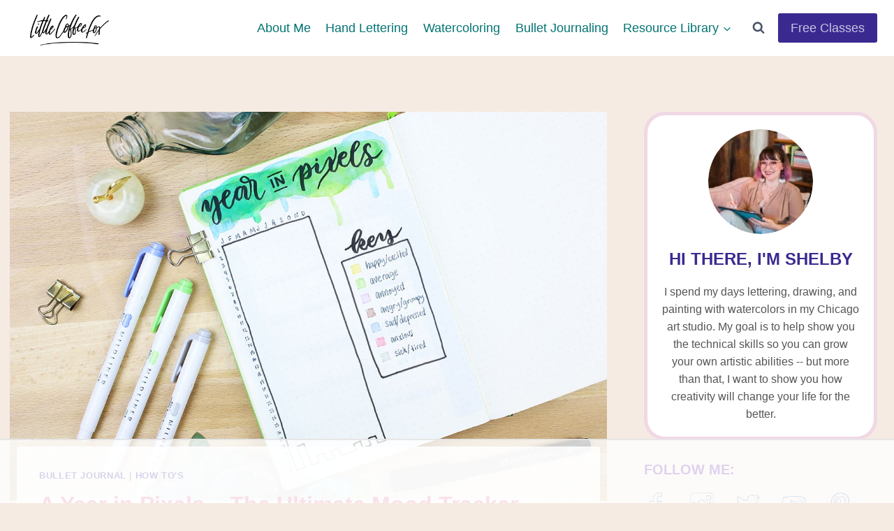

--- FILE ---
content_type: text/html
request_url: https://api.intentiq.com/profiles_engine/ProfilesEngineServlet?at=39&mi=10&dpi=936734067&pt=17&dpn=1&iiqidtype=2&iiqpcid=cb85cbb6-ae28-4aaf-8e43-59e13e57a831&iiqpciddate=1769120257149&pcid=9672f805-d0f9-493a-82df-1d5f5fe2b176&idtype=3&gdpr=0&japs=false&jaesc=0&jafc=0&jaensc=0&jsver=0.33&testGroup=A&source=pbjs&ABTestingConfigurationSource=group&abtg=A&vrref=https%3A%2F%2Flittlecoffeefox.com%2Fyear-in-pixels%2F
body_size: 55
content:
{"abPercentage":97,"adt":1,"ct":2,"isOptedOut":false,"data":{"eids":[]},"dbsaved":"false","ls":true,"cttl":86400000,"abTestUuid":"g_9ab63192-027c-4f04-aff4-a20f54308d97","tc":9,"sid":2043901136}

--- FILE ---
content_type: text/html; charset=utf-8
request_url: https://www.google.com/recaptcha/api2/aframe
body_size: 266
content:
<!DOCTYPE HTML><html><head><meta http-equiv="content-type" content="text/html; charset=UTF-8"></head><body><script nonce="365dvAuLu7dGONl0Bh-Zrg">/** Anti-fraud and anti-abuse applications only. See google.com/recaptcha */ try{var clients={'sodar':'https://pagead2.googlesyndication.com/pagead/sodar?'};window.addEventListener("message",function(a){try{if(a.source===window.parent){var b=JSON.parse(a.data);var c=clients[b['id']];if(c){var d=document.createElement('img');d.src=c+b['params']+'&rc='+(localStorage.getItem("rc::a")?sessionStorage.getItem("rc::b"):"");window.document.body.appendChild(d);sessionStorage.setItem("rc::e",parseInt(sessionStorage.getItem("rc::e")||0)+1);localStorage.setItem("rc::h",'1769120268811');}}}catch(b){}});window.parent.postMessage("_grecaptcha_ready", "*");}catch(b){}</script></body></html>

--- FILE ---
content_type: text/css
request_url: https://ads.adthrive.com/sites/590248d59d1e060221e40c69/ads.min.css
body_size: 364
content:
.adthrive-footer {
z-index:10000001 !important;
}

.adthrive-device-desktop .adthrive-comscore { 
margin-top: 0px;
margin-bottom: 100px;
}

.adthrive-sidebar.adthrive-stuck {
margin-top:120px;
z-index: 0 !important;
}

#kt-scroll-up {
z-index: auto!important;
}

.adthrive-player-position.adthrive-collapse-float.adthrive-collapse-bottom-right {
z-index: 99999999999!important;
}

/* Top Center White Background */
.adthrive-collapse-mobile-background {
background-color: #fff!important;
}
.adthrive-top-collapse-close > svg > * {
stroke: black;
font-family: sans-serif;
}
/* END top center white background */

/* Remove gap under video player ZD 265662 */
body.adthrive-device-desktop #adthrive-contextual-container {
min-height: 390px;
height: auto!important;
}
body.adthrive-device-desktop div[id^="cls-video-container"] {
min-height: 390px!important; 
margin-bottom: 10px;
}
body.adthrive-device-tablet #adthrive-contextual-container {
min-height: 330px;
height: auto!important;
}
body.adthrive-device-tablet div[id^="cls-video-container"] {
min-height: 330px!important; 
margin-bottom: 10px;
}
body.adthrive-device-phone #adthrive-contextual-container {
min-height: 175px;
height: auto!important;
}
body.adthrive-device-phone div[id^="cls-video-container"] {
min-height: 175px!important; 
margin-bottom: 10px;
}
/* END remove gap */

--- FILE ---
content_type: text/plain
request_url: https://rtb.openx.net/openrtbb/prebidjs
body_size: -227
content:
{"id":"70efda7e-27e1-4c0e-abe9-74815f2b6917","nbr":0}

--- FILE ---
content_type: text/plain
request_url: https://rtb.openx.net/openrtbb/prebidjs
body_size: -227
content:
{"id":"0b885c1b-b7ba-442c-910b-920039694892","nbr":0}

--- FILE ---
content_type: text/plain
request_url: https://rtb.openx.net/openrtbb/prebidjs
body_size: -227
content:
{"id":"27385636-a595-454c-b30e-add5459642b5","nbr":0}

--- FILE ---
content_type: text/plain
request_url: https://rtb.openx.net/openrtbb/prebidjs
body_size: -227
content:
{"id":"da89e1a3-2d71-43b9-931c-df8e94408239","nbr":0}

--- FILE ---
content_type: text/plain
request_url: https://rtb.openx.net/openrtbb/prebidjs
body_size: -227
content:
{"id":"e64bcd12-0494-4327-b34d-351aaa474fdd","nbr":0}

--- FILE ---
content_type: text/plain
request_url: https://rtb.openx.net/openrtbb/prebidjs
body_size: -227
content:
{"id":"9ecb84bf-01c0-48f5-9a7d-6e82d6e5fb82","nbr":0}

--- FILE ---
content_type: text/plain; charset=UTF-8
request_url: https://at.teads.tv/fpc?analytics_tag_id=PUB_17002&tfpvi=&gdpr_consent=&gdpr_status=22&gdpr_reason=220&ccpa_consent=&sv=prebid-v1
body_size: 52
content:
NmJlYmNiNDktZWVlYi00MDdiLWI1ZjQtMWE4MDJiN2U5NGQyIzMw

--- FILE ---
content_type: text/plain
request_url: https://rtb.openx.net/openrtbb/prebidjs
body_size: -86
content:
{"id":"38f83387-a970-470b-9690-e393bb929a5f","nbr":0}

--- FILE ---
content_type: text/plain
request_url: https://rtb.openx.net/openrtbb/prebidjs
body_size: -227
content:
{"id":"6a1000e3-c3e0-4365-9252-9364bfba8f77","nbr":0}

--- FILE ---
content_type: text/plain; charset=utf-8
request_url: https://ads.adthrive.com/http-api/cv2
body_size: 5827
content:
{"om":["04897otm","0647e649-903b-47de-af27-ec9ad7cf81d7","07qjzu81","088iw0y0","0iyi1awv","0p298ycs8g7","0p5m22mv","0pycs8g7","0r31j41j","0rbjykqy","0rko03io","0s298m4lr19","0tgj3gqz","0uyv1734","0y0basn0","1","1011_74_18364134","101779_7764-1036209","101779_7764-1036210","102017_572869_ssl","1028_8728253","10298ua7afe","10339421-5836009-0","10797905","11142692","11509227","11769257","1185:1610326628","11896988","119_6230649","12010080","12010084","12010088","12168663","12219634","124843_10","124844_23","124848_8","124853_8","12931034","13mvd7kb","1453468","158a0210-c639-4cff-bb11-495e7e09275d","1610326728","1610338926","17_23391182","17_24696318","17_24696321","17_24766942","17_24767242","17_24767245","182dc3a6-4539-4923-92ad-b879968717dc","1832l91i","1891/84813","1891/84814","1ca6o4s6","1kpjxj5u","1ktgrre1","1qlxu0yx","206_492063","2132:42602454","2132:45089307","2132:45327625","2132:45868996","2132:46039088","2132:46039090","2249:567996566","2249:581439030","2249:650628575","2249:662425279","2249:691910064","2249:691925891","2307:0pycs8g7","2307:3v2n6fcp","2307:46awavck","2307:4etfwvf1","2307:4fk9nxse","2307:4l7yzzlo","2307:4mmcjpc4","2307:5am84p90","2307:61xc53ii","2307:72szjlj3","2307:77gj3an4","2307:794di3me","2307:7cmeqmw8","2307:7fl72cxu","2307:7fmk89yf","2307:7xb3th35","2307:875v1cu3","2307:8orkh93v","2307:9krcxphu","2307:9t6gmxuz","2307:bu0fzuks","2307:clbujs0n","2307:cv0h9mrv","2307:dfru8eib","2307:fevt4ewx","2307:fjp0ceax","2307:fqeh4hao","2307:gn3plkq1","2307:hswgcqif","2307:ja9t2zld","2307:kecbwzbd","2307:ktnx3vt3","2307:lz23iixx","2307:nzm94v28","2307:omj4hck5","2307:ouycdkmq","2307:phlvi7up","2307:pi9dvb89","2307:plth4l1a","2307:q9c1qxt2","2307:rk5pkdan","2307:s2ahu2ae","2307:tp9pafvo","2307:tty470r7","2307:ubjltf5y","2307:ujl9wsn7","2307:uqph5v76","2307:wt0wmo2s","2307:xc88kxs9","2307:xson3pvm","2307:yytee9j8","2307:zd631qlo","2307:zznndanq","2409_15064_70_86082794","2409_15064_70_86128400","2409_15064_70_86128402","2409_25495_176_CR52092921","2409_25495_176_CR52092923","2429dfb7-343d-4bad-bce1-18776bfa393e","24594056","25_13mvd7kb","25_53v6aquw","25_87z6cimm","25_8b5u826e","25_cfnass1q","25_m2n177jy","25_op9gtamy","25_pz8lwofu","25_sgaw7i5o","25_sqmqxvaf","25_ti0s3bz3","25_utberk8n","25_ztlksnbe","262594","2636_1101777_7764-1036201","2636_1101777_7764-1036202","2636_1101777_7764-1036203","2636_1101777_7764-1036209","2636_1101777_7764-1036210","2636_1101777_7764-1036212","2676:85729648","2715_9888_262594","2760:176_CR52175339","28925636","28933536","28u7c6ez","29402249","29414696","29414711","2974:8168475","29_605367465","29_605367472","2da89932-7a61-42da-8527-043202802588","2ivtu6ed","2mokbgft","308_125203_17","308_125204_13","31810016","32975686","32j56hnc","33058672","33605023","33605403","33610849","33627470","34018583","34182009","34534189","3490:CR52212687","3490:CR52223725","3490:CR52230541","34980918","3646_185414_T26335189","3658_15032_fevt4ewx","3658_15078_fqeh4hao","3658_15315_q9c1qxt2","3658_155735_0pycs8g7","3658_155735_plth4l1a","3658_15936_0ea6rrya","3658_15936_5am84p90","3658_179461_ppn03peq","3658_18008_hswgcqif","3658_18008_uqph5v76","3658_203382_xson3pvm","3658_212661_tp9pafvo","3658_608642_5s8wi8hf","3658_78719_4l7yzzlo","381513943572","39364467","3LMBEkP-wis","3a19xks2","3hkzqiet","3jbho53b","3q49ttf8","3v2n6fcp","409_225983","409_225990","409_227223","409_227224","42604842","42752854","436396566","43919974","43919976","44023623","44629254","45517382","45573262","458901553568","46awavck","4749xx5e","47745504","481703827","485027845327","48700636","492063","4972640","4etfwvf1","4fk9nxse","4l7yzzlo","4mmcjpc4","4q34j5sl","4tgls8cg","50262962","51004532","5126500501","51372084","51372397","51372410","51372434","52136743","52137182","52321874","52jym2o2","5316_139700_72add4e5-77ac-450e-a737-601ca216e99a","5316_139700_87802704-bd5f-4076-a40b-71f359b6d7bf","5316_139700_cebab8a3-849f-4c71-9204-2195b7691600","53v6aquw","5504:203918","55092182","55092222","5510:cymho2zs","5510:fj3srhfo","5510:mdhhxn07","5510:mznp7ktv","5510:ouycdkmq","5510:qlw2vktr","5510:uer2l962","55116643","55167461","55344524","555_165_785452881104","55763524","557_409_216486","557_409_220159","557_409_220344","557_409_220358","557_409_223589","557_409_223599","557_409_230731","558_93_lryy2wkw","56018481","56071098","560_74_18268083","5626560399","56341213","59739745","59780461","59856354","5989_1799740_703653677","5989_1799740_703656485","59f24594-754d-42e3-a564-6b679301e4b3","5am84p90","5iujftaz","5s8wi8hf","6026501033","6026507537","605367461","605367462","605367473","60a39d98-703b-4180-b1f3-a34e94bc737e","60f5a06w","6126589185","6126589193","613344ix","618576351","618876699","618980679","61900466","619089559","61916211","61932920","61932925","61945704","6226505231","6226505239","6226528743","6226530649","6226543495","6250_66552_1114985353","627225143","627227759","627309156","627309159","627506494","628015148","628086965","628153053","628223277","628360579","628360582","628444259","628444262","628444349","628444433","628444436","628444439","628456307","628456310","628456382","628456391","628622163","628622166","628622169","628622172","628622178","628622241","628622244","628622247","628622250","628683371","628687043","628687157","628687460","628687463","628803013","628841673","629007394","629009180","629167998","629168001","629168010","629168565","629171196","629171202","629255550","62981822","630137823","63028689","63092381","630928655","63100589","6365_61796_784844652399","6365_61796_784844653116","6365_61796_784880263591","6365_61796_784880274628","63barbg1","63t6qg56","64f971ac-b64a-4166-91ca-96ece2d94991","651637461","6547_67916_26ggjg1Om01T1xX8cFNu","6547_67916_2RFQVjE8gBREGNxdsYzn","6547_67916_2n3zvF6Nlad0c3MIhTTy","6547_67916_4o53P5YuNi9xBrhVgfw3","6547_67916_57GwwabjszeYXUq9E7mW","6547_67916_9TCSOwEsPpj3UxXmQ8Fw","6547_67916_WbXuLauYOscYWojaSZTB","6547_67916_YhPQ8Z8XRsLILcz6YAzY","6547_67916_fLH0S1amCf5W1CZGyHxA","659216891404","659713728691","665280126","679243458","67swazxr","680_99480_605367467","680_99480_605367468","680_99480_605367469","680_99480_698252993","690_99485_1610326728","694906156","694912939","697189859","697189965","697189999","697876999","698493106","6pamm6b8","6zt4aowl","702423494","703651577","705115332","705127202","705406734","705411030","705413444","707103128","722434589030","726223570444","729573858710","7414_121891_5707757","74243_74_18364017","74243_74_18364062","74243_74_18364087","74243_74_18364134","746030350508","746030354108","74d60981-d6f3-4c13-aaf4-955b7e215e62","7732580","7764-1036209","7764-1036210","77gj3an4","790703534096","794di3me","7969_149355_45390348","7969_149355_46060647","79mkktxr","79uzcvvj","7a0tg1yi","7cmeqmw8","7exo1dkh","7f298mk89yf","7fdb39zj","7fl72cxu","7fmk89yf","7qevw67b","7qeykcdm","7s82759r","7x298b3th35","7x8f326o","7xb3th35","7y298j1wi4i","7yj1wi4i","8152859","8152878","8152879","8193078","81x4dv6q","821i184r","82_7764-1036209","84a5skfr","85639959","86698030","86925932","86925937","86925938","8b5u826e","8c6096cd-977d-4b8a-9eee-4672bdb92a69","8caf8bbc-4a4f-4c8c-b4c8-def47cc0549a","8linfb0q","8mv3pfbo","8orkh93v","8w2984klwi4","90_12219634","916c5041-fda4-4f54-81c0-65b4090ca7c9","9290ec6c-56b4-4791-9080-1e3f894048bc","9752243","97_8193073","97_8193095","97fzsz2a","98xzy0ek","9b067755-600d-4217-a02e-339b484545f5","9b6e6f90-dc90-4302-b906-972de264a595","9ign6cx0","9krcxphu","9l06fx6u","9nex8xyd","9r15vock","9t6gmxuz","9vtd24w4","9w5l00h3","a2298uqytjp","a2uqytjp","a4nw4c6t","a566o9hb","a7wye4jw","a7zjih1h","ag5h5euo","axw5pt53","b768acf6-06fd-4611-bff6-e1b4473e484f","bd2985xg6f6","bd5xg6f6","bd8027d7-07fe-46b5-ae86-3165ad79dfa0","be4hm1i2","bn278v80","bpdqvav8","bpecuyjx","bu0fzuks","byhpa0k9","c1hsjx06","c25t9p0u","c488161c-0b62-4613-8972-38f166706ac5","c75hp4ji","cacb318b-c223-49a9-b5a5-1c31ddc85096","ce0kt1sn","cgx63l2w","clbujs0n","cmpalw5s","cr-1oplzoysuatj","cr-39qkyn25u9vd","cr-3j141q37u9vd","cr-3j141q37uatj","cr-4imh07lyu9vd","cr-9cqtwg2w2brhwz","cr-9cqtwg2w2bri02","cr-9hxzbqc08jrgv2","cr-Bitc7n_p9iw__vat__49i_k_6v6_h_jce2vj5h_yApYgdjrj","cr-a9s2xf8vubwj","cr-aav22g2yubwj","cr-aawz2m5xubwj","cr-aawz3f0pubwj","cr-aawz3f3xubwj","cr-f30wpu2uu9vd","cr-f6puwm2w27tf1","cr-pl43roswu9vd","cr-pyl983h4u9vd","cr-sk1vaer4u9vd","cr223-e8rzwh0qxeu","cv0h9mrv","cymho2zs","d102e4a5-e05a-4806-bb4c-c1ab9be68076","dc9iz3n6","dif1fgsg","dlhzctga","dsugp5th","dtm79nhf","duxvs448","e0498bb9-3ac9-4e75-9650-d6c6f06d0ec8","e121b896-9757-4a50-90a8-09a46b3b3809","e2c76his","e43b9508-675d-4476-ad3b-a8b8ebcc677e","eb9vjo1r","ecy21dds","ed842b33-22f3-4751-b2c9-98eaaa78ec7e","edkk1gna","ekocpzhh","evximl9e","extremereach_creative_76559239","f8ae905f-3b60-44bf-a955-af6918dc962c","fcn2zae1","fe298vt4ewx","fevt4ewx","fhvuatu6","fj3srhfo","fj5atwid","fpbj0p83","fq298eh4hao","fqeh4hao","fy5qcztw","gait92z2","gbwct10b","ge4000vb","gh8va2dg","gn3plkq1","h0cw921b","h4d8w3i0","hc3zwvmz","hd03otsi","heyp82hb","hffavbt7","hrwidqo8","hswgcqif","hxxrc6st","i2aglcoy","i3wbjzd6","i8q65k6g","iiu0wq3s","it2x13t8","iw3id10l","iwc7djbc","ixtrvado","j39smngx","j6rba5gh","j728o85b","ja9t2zld","jci9uj40","jd035jgw","jr169syq","k9jhrswd","kecbwzbd","kk5768bd","klqiditz","knoebx5v","ksrdc5dk","kz8629zd","l4mj1tyl","lc298408s2k","ll8m2pwk","lqdvaorh","lryy2wkw","ly03jp9a","m1gs48fk","m4298xt6ckm","mdhhxn07","mne39gsk","mwnvongn","mznp7ktv","n3egwnq7","n5qy4p52","ndestypq","nodohvfi","np2989yfx64","np9yfx64","nrlkfmof","o705c5j6","ofoon6ir","ofx94j80","ogw1ezqo","oj70mowv","omj4hck5","op9gtamy","ou8gxy4u","ouycdkmq","oz31jrd0","p0noqqn9","pagvt0pd","pefxr7k2","phlvi7up","pi9dvb89","pkydekxi","pl298th4l1a","plth4l1a","pnprkxyb","pq3cgxj4","prq4f8da","q0nt8p8d","q6wuoqcc","q9c1qxt2","qe3j7nn0","qi6czu7b","qqvgscdx","qt298r0nczz","qtr0nczz","quk7w53j","qzww6arz","r3co354x","r5pphbep","rdwfobyr","rk5pkdan","rnvjtx7r","roeo100w","rqjox9xh","rrlikvt1","rue4ecys","rup4bwce","rxj4b6nw","s2ahu2ae","sdodmuod","seill0x0","sfg1qb1x","sslkianq","st298jmll2q","t5kb9pme","tfbg3n3b","ti0s3bz3","tp9pafvo","tusooher","u3i8n6ef","u7p1kjgp","ub298jltf5y","ubjltf5y","udke8iyu","uer2l962","uf7vbcrs","uhebin5g","ujl9wsn7","uq0uwbbh","uqph5v76","utberk8n","uv298zw7l54","uvzw7l54","uxt19cdi","uykfdhoc","v31rs2oq","ven7pu1c","veuwcd3t","vkqnyng8","vs298hlmlqr","vshlmlqr","w15c67ad","w5et7cv9","w82ynfkl","wFBPTWkXhX8","wcxo4um9","wf9qekf0","wfxqcwx7","wt0wmo2s","ww9yxw2a","wwo5qowu","wwysuisj","x0lc61jh","xau90hsg","xdaezn6y","xe7etvhg","xgjdt26g","xgzzblzl","xies7jcx","xmrkzlba","xncaqh7c","xson3pvm","xurgfkt2","xzwdm9b7","yOaBp8sOcD4","yi6qlg3p","ylz2n35t","yuwtbs4c","yy10h45c","yytee9j8","z0t9f1cw","zaiy3lqy","zd631qlo","zdcvm9de","zep75yl2","zfexqyi5","ziox91q0","znl4u1zy","zpm9ltrh","zs4we7u0","zuen76ia","zvdz58bk","zw6jpag6","zwzjgvpw","zznndanq","7979132","7979135"],"pmp":[],"adomains":["123notices.com","1md.org","about.bugmd.com","acelauncher.com","adameve.com","akusoli.com","allyspin.com","askanexpertonline.com","atomapplications.com","bassbet.com","betsson.gr","biz-zone.co","bizreach.jp","braverx.com","bubbleroom.se","bugmd.com","buydrcleanspray.com","byrna.com","capitaloneshopping.com","clarifion.com","combatironapparel.com","controlcase.com","convertwithwave.com","cotosen.com","countingmypennies.com","cratedb.com","croisieurope.be","cs.money","dallasnews.com","definition.org","derila-ergo.com","dhgate.com","dhs.gov","displate.com","easyprint.app","easyrecipefinder.co","fabpop.net","familynow.club","fla-keys.com","folkaly.com","g123.jp","gameswaka.com","getbugmd.com","getconsumerchoice.com","getcubbie.com","gowavebrowser.co","gowdr.com","gransino.com","grosvenorcasinos.com","guard.io","hero-wars.com","holts.com","instantbuzz.net","itsmanual.com","jackpotcitycasino.com","justanswer.com","justanswer.es","la-date.com","lightinthebox.com","liverrenew.com","local.com","lovehoney.com","lulutox.com","lymphsystemsupport.com","manualsdirectory.org","meccabingo.com","medimops.de","mensdrivingforce.com","millioner.com","miniretornaveis.com","mobiplus.me","myiq.com","national-lottery.co.uk","naturalhealthreports.net","nbliver360.com","nikke-global.com","nordicspirit.co.uk","nuubu.com","onlinemanualspdf.co","original-play.com","outliermodel.com","paperela.com","paradisestays.site","parasiterelief.com","peta.org","photoshelter.com","plannedparenthood.org","playvod-za.com","printeasilyapp.com","printwithwave.com","profitor.com","quicklearnx.com","quickrecipehub.com","rakuten-sec.co.jp","rangeusa.com","refinancegold.com","robocat.com","royalcaribbean.com","saba.com.mx","shift.com","simple.life","spinbara.com","systeme.io","taboola.com","tackenberg.de","temu.com","tenfactorialrocks.com","theoceanac.com","topaipick.com","totaladblock.com","usconcealedcarry.com","vagisil.com","vegashero.com","vegogarden.com","veryfast.io","viewmanuals.com","viewrecipe.net","votervoice.net","vuse.com","wavebrowser.co","wavebrowserpro.com","weareplannedparenthood.org","xiaflex.com","yourchamilia.com"]}

--- FILE ---
content_type: text/plain
request_url: https://rtb.openx.net/openrtbb/prebidjs
body_size: -227
content:
{"id":"1e05d9dd-4579-41b5-9a70-4820b8bf353e","nbr":0}

--- FILE ---
content_type: text/plain
request_url: https://rtb.openx.net/openrtbb/prebidjs
body_size: -227
content:
{"id":"69637bbe-b893-4914-9595-dfbd6b5c0cb1","nbr":0}

--- FILE ---
content_type: text/plain
request_url: https://rtb.openx.net/openrtbb/prebidjs
body_size: -227
content:
{"id":"2371e3eb-9f8b-442b-9aae-72a50985546d","nbr":0}